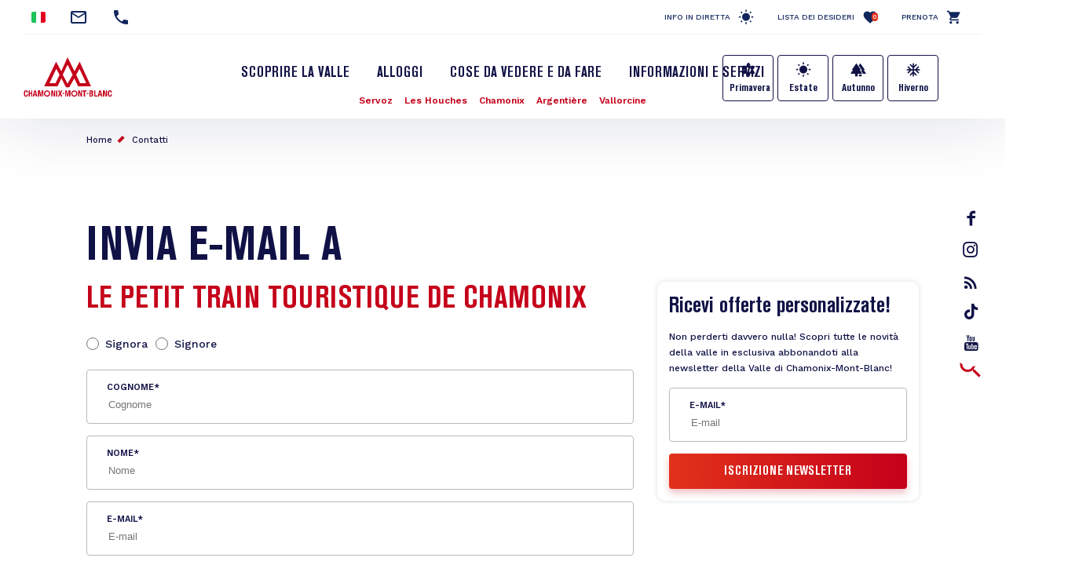

--- FILE ---
content_type: text/html; charset=UTF-8
request_url: https://it.chamonix.com/contact/267
body_size: 10573
content:
<!DOCTYPE html>
<html lang="it" dir="ltr">
  <head>
    <meta charset="utf-8" />
<script>(function(i,s,o,g,r,a,m){i['IntuitivObject']=r;i[r]=i[r]||function(){
        (i[r].q=i[r].q||[]).push(arguments)};a=s.createElement(o),
        m=s.getElementsByTagName(o)[0];a.async=1;a.src=g;m.parentNode.insertBefore(a,m)
      })(window,document,'script','https://chamonix.intuitiv-tourisme.fr/lib-intuitiv.min.js','intuitiv');intuitiv('create','uFLaSvbVYW3xkFzZiFf6rycJ5ob8h8MpF-9Rt9md-kZkdDIog1p1guujtSIs_vTQ','https://chamonix.intuitiv-tourisme.fr/', 'copyId');</script>
<meta name="Generator" content="Drupal 10 (https://www.drupal.org)" />
<meta name="MobileOptimized" content="width" />
<meta name="HandheldFriendly" content="true" />
<meta name="viewport" content="width=device-width, initial-scale=1.0" />
<link rel="canonical" href="https://it.chamonix.com/contact/267" />
<link rel="icon" href="/sites/default/themes/chamonix/favicon.ico" type="image/vnd.microsoft.icon" />
<link rel="alternate" hreflang="fr" href="https://www.chamonix.com/contact/267" />
<link rel="alternate" hreflang="en" href="https://en.chamonix.com/contact/267" />
<link rel="alternate" hreflang="it" href="https://it.chamonix.com/contact/267" />
<link rel="alternate" hreflang="de" href="https://de.chamonix.com/contact/267" />
<link rel="alternate" hreflang="es" href="https://es.chamonix.com/contact/267" />

    <title>Invia e-mail a | Chamonix</title>
    <link rel="stylesheet" media="all" href="/sites/default/files/css/css_AGEElh9fhwHgiDTVwRjIkXoC2pNDzlQjba2CbL-k2w8.css?delta=0&amp;language=it&amp;theme=chamonix&amp;include=eJxtjFEOwjAMQy9U6JGmLA1bUJuUJAN2e4rQ-IE_2882qlEutnWo5266GLknltg4-D6hihCGWj6ihO_B9baR7WcVpH9lo8I2JKsk3z2o5RmcEq7QVPiZl6oz1JPHXlmWbz4u2hBZ6OGVIsh-0EWtTd6NoCSEHoN_vtfDVYVC9gJzeFVx" />
<link rel="stylesheet" media="all" href="https://unpkg.com/swiper@6.1.2/swiper-bundle.min.css" />
<link rel="stylesheet" media="all" href="/sites/default/files/css/css_swiZ3FcVcE2TtMNNPA0s4sseRmSF6L-gJpr8N-9VXpo.css?delta=2&amp;language=it&amp;theme=chamonix&amp;include=eJxtjFEOwjAMQy9U6JGmLA1bUJuUJAN2e4rQ-IE_2882qlEutnWo5266GLknltg4-D6hihCGWj6ihO_B9baR7WcVpH9lo8I2JKsk3z2o5RmcEq7QVPiZl6oz1JPHXlmWbz4u2hBZ6OGVIsh-0EWtTd6NoCSEHoN_vtfDVYVC9gJzeFVx" />

    
    <!-- Matomo -->
    <script type="text/javascript">
      var _paq = window._paq = window._paq || [];
      /* tracker methods like "setCustomDimension" should be called before "trackPageView" */
      _paq.push(['trackPageView']);
      _paq.push(['enableLinkTracking']);
      (function() {
        var u="https://analytics.chamonix.com/";
        _paq.push(['setTrackerUrl', u+'matomo.php']);
        _paq.push(['setSiteId', '1']);
        var d=document, g=d.createElement('script'), s=d.getElementsByTagName('script')[0];
        g.type='text/javascript'; g.async=true; g.src=u+'matomo.js'; s.parentNode.insertBefore(g,s);
      })();
    </script>
    <!-- End Matomo Code -->
      <script>
        (function(h,o,t,j,a,r){
          h.hj=h.hj||function(){(h.hj.q=h.hj.q||[]).push(arguments)};
          h._hjSettings={hjid:2341150,hjsv:6};
          a=o.getElementsByTagName('head')[0];
          r=o.createElement('script');r.async=1;
          r.src=t+h._hjSettings.hjid+j+h._hjSettings.hjsv;
          a.appendChild(r);
        })(window,document,'https://static.hotjar.com/c/hotjar-','.js?sv=');
      </script>
      <script>(function(w,d,s,l,i){w[l]=w[l]||[];w[l].push({'gtm.start':
            new Date().getTime(),event:'gtm.js'});var f=d.getElementsByTagName(s)[0],
          j=d.createElement(s),dl=l!='dataLayer'?'&l='+l:'';j.async=true;j.src=
          'https://www.googletagmanager.com/gtm.js?id='+i+dl;f.parentNode.insertBefore(j,f);
        })(window,document,'script','dataLayer','GTM-MLMJ9G7');</script>
      <!-- SPREADFamily -->
      <script>
        var spconfig = {
          public_key: "33333531b332b08a7be7f77d42f186ba9b8737fb7b312abcfe5cf0eb3a00",
          set_cookie: true,
                  };
        function loadSpreadTracker(){window.domLoadEventFired=!0;var a=document.createElement("script");a.type="text/javascript",a.async=!0,a.charset="UTF-8",a.id="spread-tracker",a.src="//static-sb.com/js/sb-tracker.js",document.body.appendChild(a)}window.addEventListener?window.addEventListener("load",loadSpreadTracker,!1):window.attachEvent?window.attachEvent("onload",loadSpreadTracker):window.onload=loadSpreadTracker;
      </script>
      <!-- End SPREADFamily  -->
      </head>
      <link rel="apple-touch-icon" sizes="57x57" href="/sites/default/themes/chamonix/images/icons/apple-icon-57x57.png">
      <link rel="apple-touch-icon" sizes="60x60" href="/sites/default/themes/chamonix/images/icons/apple-icon-60x60.png">
      <link rel="apple-touch-icon" sizes="72x72" href="/sites/default/themes/chamonix/images/icons/apple-icon-72x72.png">
      <link rel="apple-touch-icon" sizes="76x76" href="/sites/default/themes/chamonix/images/icons/apple-icon-76x76.png">
      <link rel="apple-touch-icon" sizes="114x114" href="/sites/default/themes/chamonix/images/icons/apple-icon-114x114.png">
      <link rel="apple-touch-icon" sizes="120x120" href="/sites/default/themes/chamonix/images/icons/apple-icon-120x120.png">
      <link rel="apple-touch-icon" sizes="144x144" href="/sites/default/themes/chamonix/images/icons/apple-icon-144x144.png">
      <link rel="apple-touch-icon" sizes="152x152" href="/sites/default/themes/chamonix/images/icons/apple-icon-152x152.png">
      <link rel="apple-touch-icon" sizes="180x180" href="/sites/default/themes/chamonix/images/icons/apple-icon-180x180.png">
      <link rel="icon" type="image/png" sizes="192x192"  href="/sites/default/themes/chamonix/images/icons/android-icon-192x192.png">
      <link rel="icon" type="image/png" sizes="32x32" href="/sites/default/themes/chamonix/images/icons/favicon-32x32.png">
      <link rel="icon" type="image/png" sizes="96x96" href="/sites/default/themes/chamonix/images/icons/favicon-96x96.png">
      <link rel="icon" type="image/png" sizes="16x16" href="/sites/default/themes/chamonix/images/icons/favicon-16x16.png">
      <link rel="manifest" href="/sites/default/themes/chamonix/images/icons/manifest.json">
      <meta name="msapplication-TileColor" content="#C5001A">
      <meta name="msapplication-TileImage" content="/sites/default/themes/chamonix/images/icons/ms-icon-144x144.png">
      <meta name="theme-color" content="#C5001A">
      <meta name="format-detection" content="telephone=no">
  <body>
  <noscript><iframe src="https://www.googletagmanager.com/ns.html?id=GTM-MLMJ9G7"
                    height="0" width="0" style="display:none;visibility:hidden"></iframe></noscript>

      <a href="#main-content" class="visually-hidden focusable">
      Salta al contenuto principale
    </a>
    
      <div class="dialog-off-canvas-main-canvas" data-off-canvas-main-canvas>
    <div class="layout-container">
    <header role="banner" id="header-page"  class="breadcrumbs-position">
    <div class="container-fluid section-menu">
      <div class="section-top-header">
        <div class="row">
          <div class="col-12 col-md-6 section-contact">
                          <div class="menu-select-language"><ul class="language-switcher-language-url"><li hreflang="it" data-drupal-link-system-path="contact/267" class="is-active"><a href="https://it.chamonix.com/contact/267" class="language-link is-active" hreflang="it" data-drupal-link-system-path="contact/267">Italian</a></li><li hreflang="fr" data-drupal-link-system-path="contact/267"><a href="https://www.chamonix.com/contact/267" class="language-link no-target" hreflang="fr" data-drupal-link-system-path="contact/267">French</a></li><li hreflang="en" data-drupal-link-system-path="contact/267"><a href="https://en.chamonix.com/contact/267" class="language-link no-target" hreflang="en" data-drupal-link-system-path="contact/267">English</a></li><li hreflang="de" data-drupal-link-system-path="contact/267"><a href="https://de.chamonix.com/contact/267" class="language-link no-target" hreflang="de" data-drupal-link-system-path="contact/267">German</a></li><li hreflang="es" data-drupal-link-system-path="contact/267"><a href="https://es.chamonix.com/contact/267" class="language-link no-target" hreflang="es" data-drupal-link-system-path="contact/267">Spanish</a></li><li><a href="https://asia.chamonix.com/%E6%B3%95%E5%9B%BD%E5%8B%83%E6%9C%97%E5%B3%B0%E9%9C%9E%E6%85%95%E5%B0%BC.html" class="cn no-target">Chinois</a></li><li><a href="https://asia.chamonix.com/%E6%97%A5%E6%9C%AC%E8%AA%9E.html" class="jp no-target">Japonais</a></li></ul></div>
                        <a href="https://it.chamonix.com/contact" class="contact mail" title="Contatti"></a>
                                  <a href="tel:+33450530024" class="contact phone current-tel" title="Numero di telefono"></a>
                        </div>
          <div class="d-none d-md-block col-md-6 section-links">
                              <a href="https://it.chamonix.com/infos-live" class="infos-lives">Info in diretta</a>
                <a href="https://it.chamonix.com/wishlist" class="wishlist">Lista dei desideri<span class="wishlist-count">0</span></a>
                <a href="https://booking.chamonix.com/en" class="reserver">Prenota</a>
                        </div>
        </div>
      </div>
      <div class="section-bottom-header">
        <div class="row">
          <div class="offset-3 col-6 offset-md-0 col-md-2 content-logo">
            <a class="d-block logo icon-logo-chamonix" href="https://it.chamonix.com/"></a>
          </div>
          <div class="col-12 col-md-8">
            <div class="row">
              <div class="col-12 d-md-block lien-menu-sidebar"><div id="block-menusidebar">
    
        
          <div class="menu-sidebar">
  <div class="content-menu-sidebar">
    <a href="#" class="d-md-none close toggle-menu">highlight_off</a>
            <div class="share">
          <a href="https://www.facebook.com/ChamonixMontBlanc" class="icon-facebook"></a>
          <a href="https://www.instagram.com/chamonixmontblanc" class="icon-insta"></a>
          <a href="https://it.chamonix.com/node/177" class="icon-blog">rss_feed</a>
          <a href="https://www.tiktok.com/@chamonix_montblanc_off" class="icon-tiktok"></a>
          <a href="https://www.youtube.com/user/chamonix" class="icon-youtube"></a>
        </div>
        <div class="menu-saisonnalite d-md-none">
      <a href="https://it.chamonix.com/primavera-nella-valle-di-chamonix" class="bouton bouton-printemps">Primavera</a>
      <a href="https://it.chamonix.com/estate-nella-valle-di-chamonix-mont-blanc" class="bouton bouton-ete">Estate</a>
      <a href="https://it.chamonix.com/autunno-nella-valle" class="bouton bouton-automne">Autunno</a>
      <a href="https://it.chamonix.com/inverno-nella-valle-di-chamonix-mont-blanc" class="bouton bouton-hiver">Hiverno</a>
    </div>
    <div class="menu-items">
      
              <ul>
              <li>
        <a href="https://it.chamonix.com/valle-di-chamonix-mont-blanc" data-drupal-link-system-path="node/5">Scoprire la Valle</a>
              </li>
          <li>
        <a href="https://it.chamonix.com/alloggi" data-drupal-link-system-path="node/6">Alloggi</a>
              </li>
          <li>
        <a href="https://it.chamonix.com/a-voir-a-faire" title="Attività ed eventi nella valle" data-drupal-link-system-path="node/315">Cose da vedere e da fare</a>
              </li>
          <li>
        <a href="https://it.chamonix.com/informazioni-e-servizi" data-drupal-link-system-path="node/8">Informazioni e Servizi</a>
              </li>
        </ul>
  


      <div class="d-md-none">
        <a href="https://booking.chamonix.com/en" target="_blank" class="reserver">Prenota</a><br/>
        <a href="https://it.chamonix.com/wishlist" class="wishlist">Lista dei desideri<span class="wishlist-count">0</span></a>
      </div>
    </div>
      </div>
</div>

    </div>
</div>
              <div class="col-12 nopadding menu-village"><nav role="navigation" aria-labelledby="block-village-menu" id="block-village">
  

  

        
              <ul>
              <li>
        <a href="https://it.chamonix.com/valle-di-chamonix-mont-blanc/paesi-stazioni/servoz" class="station-74266" data-drupal-link-system-path="node/30">Servoz</a>
              </li>
          <li>
        <a href="https://it.chamonix.com/valle-di-chamonix-mont-blanc/paesi-stazioni/les-houches" class="station-74143" data-drupal-link-system-path="node/3">Les Houches</a>
              </li>
          <li>
        <a href="https://it.chamonix.com/valle-di-chamonix-mont-blanc/paesi-stazioni/chamonix-mont-blanc" class="station-74056" data-drupal-link-system-path="node/31">Chamonix</a>
              </li>
          <li>
        <a href="https://it.chamonix.com/valle-di-chamonix-mont-blanc/paesi-stazioni/argentiere" class="station-74920" data-drupal-link-system-path="node/29">Argentière</a>
              </li>
          <li>
        <a href="https://it.chamonix.com/valle-di-chamonix-mont-blanc/paesi-stazioni/vallorcine" class="station-74290" data-drupal-link-system-path="node/28">Vallorcine</a>
              </li>
        </ul>
  


  </nav>
</div>             </div>
          </div>
                      <div class="d-none d-md-block menu-saisonnalite">
              <a href="https://it.chamonix.com/primavera-nella-valle-di-chamonix" class="bouton bouton-printemps">Primavera</a>
              <a href="https://it.chamonix.com/estate-nella-valle-di-chamonix-mont-blanc" class="bouton bouton-ete">Estate</a>
              <a href="https://it.chamonix.com/autunno-nella-valle" class="bouton bouton-automne">Autunno</a>
              <a href="https://it.chamonix.com/inverno-nella-valle-di-chamonix-mont-blanc" class="bouton bouton-hiver">Hiverno</a>
            </div>
                    <div class="d-none d-md-block content-search">
            <a href="https://it.chamonix.com/moteur" class="d-block recherche use-ajax"  title="Rechercher"></a>
          </div>
        </div>
      </div>
    </div>
    
    <div id="block-chamonix-breadcrumbs" class="d-none d-md-block container">
  
        <nav role="navigation" aria-labelledby="system-breadcrumb">
    <h2 id="system-breadcrumb" class="visually-hidden">Briciole di pane</h2>
    <ol>
          <li>
                  <a href="https://it.chamonix.com/">Home</a>
              </li>
          <li>
                  <a href="https://it.chamonix.com/contact">Contatti</a>
              </li>
        </ol>
  </nav>

  </div>

  </header>

  <main role="main">
    <a id="main-content" tabindex="-1"></a>
    <div class="layout-content">
        <div class="content-margin">
    <div data-drupal-messages-fallback class="hidden"></div><div id="block-chamonix-content">
    
        
          <div id="page-contact">
  <div class="container">
    <h1>Invia e-mail a</h1>    <div class="row">
      <div class="col-12 col-md-8">
        <h2>Le Petit train touristique de Chamonix</h2>        <form class="form-cmx" id="form-sf" data-drupal-selector="contact-sit-form" action="/contact/267" method="post" accept-charset="UTF-8">
  <fieldset data-drupal-selector="edit-titre" id="edit-titre--wrapper" class="fieldgroup form-composite required js-form-item form-item js-form-wrapper form-wrapper" required="required" aria-required="true">
      <legend>
    <span class="visually-hidden fieldset-legend js-form-required form-required">Titre</span>
  </legend>
  <div class="fieldset-wrapper">
            <div id="edit-titre" class="form-radios wrapper-checkboxes"><div class="js-form-item form-item js-form-type-radio form-item-titre js-form-item-titre">
        <input data-drupal-selector="edit-titre-0" type="radio" id="edit-titre-0" name="titre" value="0" class="form-radio" />

        <label for="edit-titre-0" class="option">Signora</label>
      </div>
<div class="js-form-item form-item js-form-type-radio form-item-titre js-form-item-titre">
        <input data-drupal-selector="edit-titre-1" type="radio" id="edit-titre-1" name="titre" value="1" class="form-radio" />

        <label for="edit-titre-1" class="option">Signore</label>
      </div>
</div>

          </div>
</fieldset>
<div class="js-form-item form-item js-form-type-textfield form-item-nom js-form-item-nom">
      <label for="edit-nom" class="js-form-required form-required">Cognome</label>
        <input placeholder="Cognome" data-drupal-selector="edit-nom" type="text" id="edit-nom" name="nom" value="" size="60" maxlength="128" class="form-text required" required="required" aria-required="true" />

        </div>
<div class="js-form-item form-item js-form-type-textfield form-item-prenom js-form-item-prenom">
      <label for="edit-prenom" class="js-form-required form-required">Nome</label>
        <input placeholder="Nome" data-drupal-selector="edit-prenom" type="text" id="edit-prenom" name="prenom" value="" size="60" maxlength="128" class="form-text required" required="required" aria-required="true" />

        </div>
<div class="js-form-item form-item js-form-type-email form-item-mail js-form-item-mail">
      <label for="edit-mail" class="js-form-required form-required">E-mail</label>
        <input placeholder="E-mail" data-drupal-selector="edit-mail" type="email" id="edit-mail" name="mail" value="" size="60" maxlength="254" class="form-email required" required="required" aria-required="true" />

        </div>
<div class="js-form-item form-item js-form-type-textarea form-item-message js-form-item-message">
      <label for="edit-message" class="js-form-required form-required">Messaggio</label>
        <div>
  <textarea placeholder="Messaggio" data-drupal-selector="edit-message" id="edit-message" name="message" rows="5" cols="60" class="form-textarea required" required="required" aria-required="true"></textarea>
</div>

        </div>
<fieldset required="required" data-drupal-selector="edit-optin" id="edit-optin--wrapper" class="fieldgroup form-composite required js-form-item form-item js-form-wrapper form-wrapper" aria-required="true">
      <legend>
    <span class="fieldset-legend js-form-required form-required">Desidero ricevere le comunicazioni dell’Ufficio del turismo della valle di Chamonix-Mont-Blanc tramite e-mail (newsletter, offerte commerciali)</span>
  </legend>
  <div class="fieldset-wrapper">
            <div id="edit-optin" class="form-radios wrapper-checkboxes"><div class="js-form-item form-item js-form-type-radio form-item-optin js-form-item-optin">
        <input required="required" data-drupal-selector="edit-optin-1" type="radio" id="edit-optin-1" name="optin" value="1" class="form-radio" />

        <label for="edit-optin-1" class="option">Sì</label>
      </div>
<div class="js-form-item form-item js-form-type-radio form-item-optin js-form-item-optin">
        <input required="required" data-drupal-selector="edit-optin-0" type="radio" id="edit-optin-0" name="optin" value="0" class="form-radio" />

        <label for="edit-optin-0" class="option">No</label>
      </div>
</div>

          </div>
</fieldset>
<fieldset data-drupal-selector="edit-themes" id="edit-themes--wrapper" class="fieldgroup form-composite js-form-item form-item js-form-wrapper form-wrapper">
      <legend>
    <span class="fieldset-legend">Sei interessato/a a:</span>
  </legend>
  <div class="fieldset-wrapper">
            <div id="edit-themes" class="form-checkboxes wrapper-checkboxes"><div class="js-form-item form-item js-form-type-checkbox form-item-themes-le-ski---snowboard js-form-item-themes-le-ski---snowboard">
        <input data-drupal-selector="edit-themes-le-ski-snowboard" type="checkbox" id="edit-themes-le-ski-snowboard" name="themes[Le ski / snowboard]" value="Le ski / snowboard" class="form-checkbox" />

        <label for="edit-themes-le-ski-snowboard" class="option">Sci / snowboard</label>
      </div>
<div class="js-form-item form-item js-form-type-checkbox form-item-themes-les-sports-extrêmes-vol-libre-alpinisme-escalade-en-falaise js-form-item-themes-les-sports-extrêmes-vol-libre-alpinisme-escalade-en-falaise">
        <input data-drupal-selector="edit-themes-les-sports-extrmes-vol-libre-alpinisme-escalade-en-falaise" type="checkbox" id="edit-themes-les-sports-extrmes-vol-libre-alpinisme-escalade-en-falaise" name="themes[Les sports extrêmes (vol libre, alpinisme, escalade en falaise)]" value="Les sports extrêmes (vol libre, alpinisme, escalade en falaise)" class="form-checkbox" />

        <label for="edit-themes-les-sports-extrmes-vol-libre-alpinisme-escalade-en-falaise" class="option">Sport estremi (volo libero, alpinismo, arrampicata in falesia)</label>
      </div>
<div class="js-form-item form-item js-form-type-checkbox form-item-themes-les-loisirs-sportifs-randonnées-parapente-initiations-escalade js-form-item-themes-les-loisirs-sportifs-randonnées-parapente-initiations-escalade">
        <input data-drupal-selector="edit-themes-les-loisirs-sportifs-randonnes-parapente-initiations-escalade" type="checkbox" id="edit-themes-les-loisirs-sportifs-randonnes-parapente-initiations-escalade" name="themes[Les loisirs sportifs (randonnées, parapente, initiations escalade)]" value="Les loisirs sportifs (randonnées, parapente, initiations escalade)" class="form-checkbox" />

        <label for="edit-themes-les-loisirs-sportifs-randonnes-parapente-initiations-escalade" class="option">Attività sportive (trekking, parapendio, corsi di arrampicata)</label>
      </div>
<div class="js-form-item form-item js-form-type-checkbox form-item-themes-les-activités-douces-musée-visites-culturelles-spa-bien-être js-form-item-themes-les-activités-douces-musée-visites-culturelles-spa-bien-être">
        <input data-drupal-selector="edit-themes-les-activits-douces-muse-visites-culturelles-spa-bien-tre" type="checkbox" id="edit-themes-les-activits-douces-muse-visites-culturelles-spa-bien-tre" name="themes[Les activités douces (musée, visites culturelles, spa bien-être)]" value="Les activités douces (musée, visites culturelles, spa bien-être)" class="form-checkbox" />

        <label for="edit-themes-les-activits-douces-muse-visites-culturelles-spa-bien-tre" class="option">Attività rilassanti (musei, visite culturale, spa, benessere)</label>
      </div>
<div class="js-form-item form-item js-form-type-checkbox form-item-themes-voyager-en-famille js-form-item-themes-voyager-en-famille">
        <input data-drupal-selector="edit-themes-voyager-en-famille" type="checkbox" id="edit-themes-voyager-en-famille" name="themes[Voyager en famille]" value="Voyager en famille" class="form-checkbox" />

        <label for="edit-themes-voyager-en-famille" class="option">Viaggiare in famiglia</label>
      </div>
<div class="js-form-item form-item js-form-type-checkbox form-item-themes-les-bons-plans--offres js-form-item-themes-les-bons-plans--offres">
        <input data-drupal-selector="edit-themes-les-bons-plans-offres" type="checkbox" id="edit-themes-les-bons-plans-offres" name="themes[Les bons plans &amp; offres]" value="Les bons plans &amp; offres" class="form-checkbox" />

        <label for="edit-themes-les-bons-plans-offres" class="option">Offerte e occasioni</label>
      </div>
<div class="js-form-item form-item js-form-type-checkbox form-item-themes-les-nouveautés--actualités-de-la-vallée js-form-item-themes-les-nouveautés--actualités-de-la-vallée">
        <input data-drupal-selector="edit-themes-les-nouveauts-actualits-de-la-valle" type="checkbox" id="edit-themes-les-nouveauts-actualits-de-la-valle" name="themes[Les nouveautés &amp; actualités de la vallée]" value="Les nouveautés &amp; actualités de la vallée" class="form-checkbox" />

        <label for="edit-themes-les-nouveauts-actualits-de-la-valle" class="option">Novità e ultime notizie della valle</label>
      </div>
</div>

          </div>
</fieldset>
<fieldset required="required" data-drupal-selector="edit-optin-partenaires" id="edit-optin-partenaires--wrapper" class="fieldgroup form-composite required js-form-item form-item js-form-wrapper form-wrapper" aria-required="true">
      <legend>
    <span class="fieldset-legend js-form-required form-required">Desidero ricevere le offerte dei partner dell’Ufficio del turismo della valle di Chamonix-Mont-Blanc.</span>
  </legend>
  <div class="fieldset-wrapper">
            <div id="edit-optin-partenaires" class="form-radios wrapper-checkboxes"><div class="js-form-item form-item js-form-type-radio form-item-optin-partenaires js-form-item-optin-partenaires">
        <input required="required" data-drupal-selector="edit-optin-partenaires-1" type="radio" id="edit-optin-partenaires-1" name="optin_partenaires" value="1" class="form-radio" />

        <label for="edit-optin-partenaires-1" class="option">Sì</label>
      </div>
<div class="js-form-item form-item js-form-type-radio form-item-optin-partenaires js-form-item-optin-partenaires">
        <input required="required" data-drupal-selector="edit-optin-partenaires-0" type="radio" id="edit-optin-partenaires-0" name="optin_partenaires" value="0" class="form-radio" />

        <label for="edit-optin-partenaires-0" class="option">No</label>
      </div>
</div>

          </div>
</fieldset>
<input data-drupal-selector="edit-objet" type="hidden" name="objet" value="267" />
<input autocomplete="off" data-drupal-selector="form-6hhcoguyk4zazbbny56aekehos06u2ov2gj6l-2bjzi" type="hidden" name="form_build_id" value="form-6HHcoguYk4zAZBBNY56AEKehoS06u2ov2gJ6L_2BjZI" />
<input data-drupal-selector="edit-contact-sit-form" type="hidden" name="form_id" value="contact_sit_form" />


                    <fieldset  data-drupal-selector="edit-captcha" class="captcha captcha-type-challenge--hcaptcha">
          <legend class="captcha__title js-form-required form-required">
            CAPTCHA
          </legend>
                  <div class="captcha__element">
            <input data-drupal-selector="edit-captcha-sid" type="hidden" name="captcha_sid" value="9036488" />
<input data-drupal-selector="edit-captcha-token" type="hidden" name="captcha_token" value="i6wqdci3P7JjEPCfszZmK3z0MU0yeY-1NMzMnu2I164" />
<input data-drupal-selector="edit-captcha-response" type="hidden" name="captcha_response" value="hCaptcha no captcha" />
<div class="h-captcha" data-sitekey="9c39c125-14fc-4739-a4c7-4f2dee41c22f"></div><input data-drupal-selector="edit-captcha-cacheable" type="hidden" name="captcha_cacheable" value="1" />

          </div>
                      <div class="captcha__description description">Questa domanda è un test per verificare che tu sia un visitatore umano e per impedire inserimenti  di spam automatici.</div>
                          </fieldset>
            <div data-drupal-selector="edit-actions" class="form-actions js-form-wrapper form-wrapper" id="edit-actions"><input data-drupal-selector="edit-submit" type="submit" id="edit-submit" name="op" value="Invia messaggio" class="button js-form-submit form-submit" />
</div>
<div class="informations-data">
  <p>Le informazioni raccolte con il presente modulo sono trasmesse al personale interno all’Ufficio del turismo della valle di Chamonix-Mont-Blanc che prenderà in carico la tua richiesta.</p>
  <a href="https://it.chamonix.com/node/138">En savoir plus sur la gestion de vos données et vos droits.</a>
</div>

</form>

      </div>
      <div class="col-12 col-md-4">
        <div class="form-newsletter-wrapper">
  <h3 class="large">Ricevi offerte personalizzate!</h3>
  <p class="small">Non perderti davvero nulla! Scopri tutte le novità della valle in esclusiva abbonandoti alla newsletter della Valle di Chamonix-Mont-Blanc!</p>
  <form class="form-cmx submit-form-newsletter" data-drupal-selector="newsletter-block-form" action="/contact/267" method="post" id="newsletter-block-form" accept-charset="UTF-8">
    <div class="js-form-item form-item js-form-type-email form-item-mail js-form-item-mail">
      <label for="edit-mail--2" class="js-form-required form-required">E-mail</label>
        <input placeholder="E-mail" data-drupal-selector="edit-mail" type="email" id="edit-mail--2" name="mail" value="" size="60" maxlength="254" class="form-email required" required="required" aria-required="true" />

        </div>
<input autocomplete="off" data-drupal-selector="form-88y5hasypahett6vpygjn4nbopnyujmbx-1chtkmxfe" type="hidden" name="form_build_id" value="form-88Y5HaSyPaheTT6VPyGJN4NBopNYuJMbX-1cHTKMXfE" />
<input data-drupal-selector="edit-newsletter-block-form" type="hidden" name="form_id" value="newsletter_block_form" />
<div data-drupal-selector="edit-actions" class="form-actions js-form-wrapper form-wrapper" id="edit-actions--2"><input data-drupal-selector="edit-submit" type="submit" id="edit-submit--2" name="op" value="Iscrizione newsletter" class="button js-form-submit form-submit" />
</div>

  </form>
</div>

      </div>
    </div>
      </div>
</div>

    </div>

  </div>

    </div>
  </main>
      <footer id="footer-page" role="contentinfo">
      <div>
  <div  id="block-reseauxsociaux">
  <div class="container">
    <div class="row">
      <div class="col-12 offset-sm-1 col-sm-5 offset-lg-2 col-lg-4">
        
        <h4>Entra nella community</h4>
        <h2>Condividi la tua esperienza</h2>
        
        <div class="share">
          <a href="https://www.facebook.com/ChamonixMontBlanc/" class="icon-facebook" target="_blank"><span></span></a>
          <a href="https://it.chamonix.com/node/177" class="icon-blog"></a>
          <a href="https://www.instagram.com/chamonixmontblanc/" class="icon-insta" target="_blank"></a>
          <a href="https://www.tiktok.com/@chamonix_montblanc_off" class="icon-tiktok"></a>
          <a href="https://www.youtube.com/chamonix/" class="icon-youtube" target="_blank"></a>
        </div>
      </div>
      <div class="col-12 col-sm-6 section-content">
                    <div class="field-images">
          <div><div class="instagram media media-image">
  
   <a href="https://www.instagram.com/chamonixmontblanc/" target="_blank">    <picture>
                  <source srcset="/sites/default/files/styles/instagram/public/media/images/597663582_1179390511038745_8321343908241547317_n.webp?h=d08937e5&amp;itok=QMxEh5Jw 1x" media="(min-width: 1200px)" type="image/webp" width="360" height="360"/>
              <source srcset="/sites/default/files/styles/instagram_small/public/media/images/597663582_1179390511038745_8321343908241547317_n.webp?h=d08937e5&amp;itok=31SA0Rln 1x" media="(min-width: 0)" type="image/webp" width="180" height="180"/>
              <source srcset="/sites/default/files/styles/instagram/public/media/images/597663582_1179390511038745_8321343908241547317_n.jpg?h=d08937e5&amp;itok=QMxEh5Jw 1x" media="(min-width: 1200px)" type="image/jpeg" width="360" height="360"/>
              <source srcset="/sites/default/files/styles/instagram_small/public/media/images/597663582_1179390511038745_8321343908241547317_n.jpg?h=d08937e5&amp;itok=31SA0Rln 1x" media="(min-width: 0)" type="image/jpeg" width="180" height="180"/>
                  <img loading="eager" src="/sites/default/files/styles/instagram_small/public/media/images/597663582_1179390511038745_8321343908241547317_n.jpg?h=d08937e5&amp;itok=31SA0Rln" width="180" height="180" alt="" />

  </picture>

</a>
<div class="copyright">© <span> - @OTVCMB</span></div>

</div>
</div>
          <div><div class="instagram media media-image">
  
   <a href="https://www.instagram.com/chamonixmontblanc/" target="_blank">    <picture>
                  <source srcset="/sites/default/files/styles/instagram/public/media/images/588735262_1170722281905568_3410617281429410338_n.webp?h=ddc58dd3&amp;itok=wTI8Ra6H 1x" media="(min-width: 1200px)" type="image/webp" width="360" height="360"/>
              <source srcset="/sites/default/files/styles/instagram_small/public/media/images/588735262_1170722281905568_3410617281429410338_n.webp?h=ddc58dd3&amp;itok=1Wotf6M5 1x" media="(min-width: 0)" type="image/webp" width="180" height="180"/>
              <source srcset="/sites/default/files/styles/instagram/public/media/images/588735262_1170722281905568_3410617281429410338_n.jpg?h=ddc58dd3&amp;itok=wTI8Ra6H 1x" media="(min-width: 1200px)" type="image/jpeg" width="360" height="360"/>
              <source srcset="/sites/default/files/styles/instagram_small/public/media/images/588735262_1170722281905568_3410617281429410338_n.jpg?h=ddc58dd3&amp;itok=1Wotf6M5 1x" media="(min-width: 0)" type="image/jpeg" width="180" height="180"/>
                  <img loading="eager" src="/sites/default/files/styles/instagram_small/public/media/images/588735262_1170722281905568_3410617281429410338_n.jpg?h=ddc58dd3&amp;itok=1Wotf6M5" width="180" height="180" alt="" />

  </picture>

</a>
<div class="copyright">© <span> - OTVCMB CPL</span></div>

</div>
</div>
          <div><div class="instagram media media-image">
  
   <a href="https://www.instagram.com/chamonixmontblanc/" target="_blank">    <picture>
                  <source srcset="/sites/default/files/styles/instagram/public/media/images/271125-%C2%A9OT_Chamonix-Mont-Blanc_CPL-3.webp?h=3dbd9eac&amp;itok=WBIrcFZx 1x" media="(min-width: 1200px)" type="image/webp" width="360" height="360"/>
              <source srcset="/sites/default/files/styles/instagram_small/public/media/images/271125-%C2%A9OT_Chamonix-Mont-Blanc_CPL-3.webp?h=3dbd9eac&amp;itok=nslUDwq4 1x" media="(min-width: 0)" type="image/webp" width="180" height="180"/>
              <source srcset="/sites/default/files/styles/instagram/public/media/images/271125-%C2%A9OT_Chamonix-Mont-Blanc_CPL-3.jpg?h=3dbd9eac&amp;itok=WBIrcFZx 1x" media="(min-width: 1200px)" type="image/jpeg" width="360" height="360"/>
              <source srcset="/sites/default/files/styles/instagram_small/public/media/images/271125-%C2%A9OT_Chamonix-Mont-Blanc_CPL-3.jpg?h=3dbd9eac&amp;itok=nslUDwq4 1x" media="(min-width: 0)" type="image/jpeg" width="180" height="180"/>
                  <img loading="eager" src="/sites/default/files/styles/instagram_small/public/media/images/271125-%C2%A9OT_Chamonix-Mont-Blanc_CPL-3.jpg?h=3dbd9eac&amp;itok=nslUDwq4" width="180" height="180" alt="" />

  </picture>

</a>
<div class="copyright">© <span> - OTVCMB_FB</span></div>

</div>
</div>
          <div><div class="instagram media media-image">
  
   <a href="https://www.instagram.com/chamonixmontblanc/" target="_blank">    <picture>
                  <source srcset="/sites/default/files/styles/instagram/public/media/images/1eres-neige-%C2%A9OT_Chamonix-15.webp?h=7922499f&amp;itok=GCsiWC0P 1x" media="(min-width: 1200px)" type="image/webp" width="360" height="360"/>
              <source srcset="/sites/default/files/styles/instagram_small/public/media/images/1eres-neige-%C2%A9OT_Chamonix-15.webp?h=7922499f&amp;itok=J8j6RQgj 1x" media="(min-width: 0)" type="image/webp" width="180" height="180"/>
              <source srcset="/sites/default/files/styles/instagram/public/media/images/1eres-neige-%C2%A9OT_Chamonix-15.jpg?h=7922499f&amp;itok=GCsiWC0P 1x" media="(min-width: 1200px)" type="image/jpeg" width="360" height="360"/>
              <source srcset="/sites/default/files/styles/instagram_small/public/media/images/1eres-neige-%C2%A9OT_Chamonix-15.jpg?h=7922499f&amp;itok=J8j6RQgj 1x" media="(min-width: 0)" type="image/jpeg" width="180" height="180"/>
                  <img loading="eager" src="/sites/default/files/styles/instagram_small/public/media/images/1eres-neige-%C2%A9OT_Chamonix-15.jpg?h=7922499f&amp;itok=J8j6RQgj" width="180" height="180" alt="" />

  </picture>

</a>
<div class="copyright">© <span> - OTVCMB Alexandre Juillet</span></div>

</div>
</div>
      </div>

              </div>
    </div>

  </div>
</div>

        <div class="container section-liens-and-partenaires">
        <div class="row">
          <div class="col-12 col-lg-8"><nav role="navigation" aria-labelledby="block-navigationpieddepage-menu" id="block-navigationpieddepage" class="menu-pied-de-page">
  
  
      
              <ul>
              <li>
        <a href="https://it.chamonix.com/node/177" data-drupal-link-system-path="node/177">Blog della valle di Chamonix</a>
              </li>
          <li>
        <a href="https://boutique.chamonix.com" target="_blank">Negozio on-line</a>
              </li>
          <li>
        <a href="https://www.congres-chamonix.com/">Ufficio del Congresso</a>
              </li>
          <li>
        <a href="https://it.chamonix.com/la-vallee/destination-montagne-durable" data-drupal-link-system-path="node/208">Ambiente</a>
              </li>
          <li>
        <a href="https://it.chamonix.com/node/94" data-drupal-link-system-path="node/94">Sala stampa</a>
              </li>
          <li>
        <a href="https://it.chamonix.com/node/145" data-drupal-link-system-path="node/145">TO space</a>
              </li>
          <li>
        <a href="https://it.chamonix.com/informazioni-e-servizi/ufficio-del-turismo" data-drupal-link-system-path="node/38">Offices de tourisme</a>
              </li>
          <li>
        <a href="https://media.chamonix.com/">Photothèque </a>
              </li>
          <li>
        <a href="https://it.chamonix.com/node/132" title="Proposez votre évènements" data-drupal-link-system-path="node/132">Inviate il vostro evento</a>
              </li>
          <li>
        <a href="https://it.chamonix.com/informazioni-e-servizi/dipartamento-gruppi-convegni" data-drupal-link-system-path="node/89">Service groupes et séminaires</a>
              </li>
          <li>
        <a href="https://it.chamonix.com/informazioni-e-servizi/brochure" data-drupal-link-system-path="node/40">Scaricare</a>
              </li>
          <li>
        <a href="https://it.chamonix.com/informazioni-e-servizi/turismo-accessibile" data-drupal-link-system-path="node/43">Turismo e disabilità</a>
              </li>
        </ul>
  


    <a href="#" id="voir-plus-menu-footer" class="d-sm-none"></a>
</nav>
</div>
          <div class="col-12 col-lg-4"><div id="block-partenaires">
  
  <h6>Partner</h6>
  
      <div>
          <a href="https://www.kia.com/fr" >
                        <img loading="lazy" src="/sites/default/files/styles/partenaires/public/partenaires/NewLogo_KIA_vertical_baseline_asterisque.png?itok=_K6fwkvH" width="70" height="28" alt="" />





          </a>
              <a href="https://www.dynastar.com/" >
                        <img loading="lazy" src="/sites/default/files/styles/partenaires/public/partenaires/LOGO-DYNASTAR-CORPORATE.png?itok=I24692rc" width="70" height="49" alt="" />





          </a>
              <a href="https://www.crosscall.com/pages/stellar-x5s-cmb" >
                        <img loading="lazy" src="/sites/default/files/styles/partenaires/public/partenaires/logo-crosscall.png?itok=5KzFr4Q_" width="70" height="69" alt="" />





          </a>
              <a href="https://www.bestofthealps.com/fr/" >
                        <img loading="lazy" src="/sites/default/files/styles/partenaires/public/partenaires/Logo-bota-new.png?itok=wfMjuHnV" width="55" height="70" alt="" />





          </a>
              <a href="https://www.montblancnaturalresort.com/" >
                        <img loading="lazy" src="/sites/default/files/styles/partenaires/public/partenaires/logo-MONTBLANC_NaturalResort_VERTICAL_0.png?itok=NvSxkYVD" width="70" height="51" alt="" />





          </a>
              <a href="https://www.chamoniarde.com" >
                        <img loading="lazy" src="/sites/default/files/styles/partenaires/public/partenaires/logo-chamoniarde.png?itok=dyvJGCrC" width="70" height="70" alt="" />





          </a>
              <a href="https://www.sun-valley.com" >
                        <img loading="lazy" src="/sites/default/files/styles/partenaires/public/partenaires/logo-sun-valley.png?itok=iOpE_36g" width="45" height="70" alt="" />





          </a>
              <a href="https://www.monpetitchamonix.com" >
                        <img loading="lazy" src="/sites/default/files/styles/partenaires/public/partenaires/monpetitchamonix.png?itok=3bLuA2cV" width="70" height="63" alt="" />





          </a>
              <a href="https://www.france-montagnes.com/" >
                        <img loading="lazy" src="/sites/default/files/styles/partenaires/public/partenaires/La-montagne-ca-vous-gagne_Logo-85-60.png?itok=nuBeawav" width="70" height="49" alt="" />





          </a>
      </div>

  </div>
</div>
        </div>
      </div>
      <div class="section-com">
        <div class="container ">
          <div class="row">
            <div class="col-12 col-lg-3 col-xl-2 section-forfait">
                            <div class="lien-wrapper forfait">
                <h4>Il più bello dei campi da gioco</h4>
                <a href="https://www.montblancnaturalresort.com/en/ticketing?_ecmp=OTCHAM">Compra il mio skipass</a>
                <span><img src="/sites/default/files/picto_forfait_ski/logo_montblanc-unlimited.png" width="50" height="40"></span>
              </div>
                          </div>
            <div class="col-12 col-lg-6 offset-xl-1 section-newsletter">
              <div id="block-newsletter">
    
        
          <h3 class="large">Ricevi offerte personalizzate!</h3>
<p class="small">Non perderti davvero nulla! Scopri tutte le novità della valle in esclusiva abbonandoti alla newsletter della Valle di Chamonix-Mont-Blanc!</p>
<form class="form-cmx submit-form-newsletter" data-drupal-selector="newsletter-footer-form" action="/contact/267" method="post" id="newsletter-footer-form" accept-charset="UTF-8">
  <div class="js-form-item form-item js-form-type-email form-item-mail js-form-item-mail">
      <label for="edit-mail--3" class="js-form-required form-required">E-mail</label>
        <input placeholder="E-mail" data-drupal-selector="edit-mail" type="email" id="edit-mail--3" name="mail" value="" size="60" maxlength="254" class="form-email required" required="required" aria-required="true" />

        </div>
<input autocomplete="off" data-drupal-selector="form-g2kuuk2s0yz7ndhwgtzsjxbxukvpgqyj9grsiq5dgh4" type="hidden" name="form_build_id" value="form-g2kUuk2s0yZ7NdhwGtzsJxBXUKVPGQYJ9GRsIq5dgH4" />
<input data-drupal-selector="edit-newsletter-footer-form" type="hidden" name="form_id" value="newsletter_footer_form" />
<div data-drupal-selector="edit-actions" class="form-actions js-form-wrapper form-wrapper" id="edit-actions--3"><input data-drupal-selector="edit-submit" type="submit" id="edit-submit--3" name="op" value="Ok" class="button js-form-submit form-submit" />
</div>

</form>

    </div>

            </div>
            <div class="col-12 col-lg-3 offset-xl-1 col-xl-2 section-app">
              <div class="lien-wrapper app">
                <h4>Chamonix in tasca</h4>
                <a href="https://it.chamonix.com/informazioni-e-servizi/app-mobile-chamonix">Télécharger l'appli</a>
                <span class="icon-logo"></span>
              </div>
            </div>
          </div>
        </div>
      </div>
    <div class="section-eu">
    <div class="container">
      <div class="row">
        <div id="block-textebandeaufooter" class="col-12 col-lg-7">
  
  
                <div class="body"><p class="small">L'opération "E-tourisme : le développement numérique et la promotion digitale au service du territoire et de l'expérience client et utilisateur" est cofinancée par l'Union européenne et la Région Auvergne-Rhône-Alpes dans le cadre du FEDER.</p></div>
  
  </div>

        <div id="block-logofooter" class="col-12 col-lg-5 eu-logo">
  
  
      <div>
            <a href="https://www.atout-france.fr/fr/destination-dexcellence" >
                              <img loading="lazy" src="/sites/default/files/logofooter/destination-excellence-100x114.png" width="100" height="114" alt="" />




              </a>
                <a href="https://www.chamonix.com/sites/default/files/media/brochures/Affiche_A3_portrait.pdf" >
                              <img loading="lazy" src="/sites/default/files/logofooter/groupe-5509%402x_1.png" width="403" height="80" alt="" />




              </a>
                <a href="https://www.tourisme-handicap.gouv.fr/fr" >
                              <img loading="lazy" src="/sites/default/files/logofooter/logo-tourisme-handicap_1.png" width="66" height="46" alt="" />




              </a>
                <a href="https://www.flocon-vert.org/stations-laureates/vallee-de-chamonix-fr/" >
                              <img loading="lazy" src="/sites/default/files/logofooter/new-logo-flocon-vert%402x_0.png" width="70" height="80" alt="" />




              </a>
      </div>

  </div>

      </div>
    </div>
  </div>
  <div  id="block-pieddepage">
  <div class="container">
    <div class="row">
      <div class="col-12 col-lg-9 section-liens-footer">
        <nav role="navigation" aria-labelledby="block-pieddepage-menu">
          
          
                      
              <ul>
              <li>
        <a href="https://it.chamonix.com/infos-et-services/votre-avis-nous-interesse" data-drupal-link-system-path="node/131">Il nostro impegno per la qualità</a>
              </li>
          <li>
        <a href="https://it.chamonix.com/node/1" data-drupal-link-system-path="node/1">Mentions légales</a>
              </li>
          <li>
        <a href="https://it.chamonix.com/node/138" data-drupal-link-system-path="node/138">Gestion données personnelles</a>
              </li>
          <li>
        <a href="https://www.studiojuillet.com/">Studio Juillet</a>
              </li>
        </ul>
  


                  </nav>
      </div>
      <div class="col-4 col-lg-1 section-langues">
        <div class="menu-select-language bottom"><ul class="language-switcher-language-url"><li hreflang="it" data-drupal-link-system-path="contact/267" class="is-active"><a href="https://it.chamonix.com/contact/267" class="language-link is-active" hreflang="it" data-drupal-link-system-path="contact/267">Italian</a></li><li hreflang="fr" data-drupal-link-system-path="contact/267"><a href="https://www.chamonix.com/contact/267" class="language-link no-target" hreflang="fr" data-drupal-link-system-path="contact/267">French</a></li><li hreflang="en" data-drupal-link-system-path="contact/267"><a href="https://en.chamonix.com/contact/267" class="language-link no-target" hreflang="en" data-drupal-link-system-path="contact/267">English</a></li><li hreflang="de" data-drupal-link-system-path="contact/267"><a href="https://de.chamonix.com/contact/267" class="language-link no-target" hreflang="de" data-drupal-link-system-path="contact/267">German</a></li><li hreflang="es" data-drupal-link-system-path="contact/267"><a href="https://es.chamonix.com/contact/267" class="language-link no-target" hreflang="es" data-drupal-link-system-path="contact/267">Spanish</a></li><li><a href="https://asia.chamonix.com/%E6%B3%95%E5%9B%BD%E5%8B%83%E6%9C%97%E5%B3%B0%E9%9C%9E%E6%85%95%E5%B0%BC.html" class="cn no-target">Chinois</a></li><li><a href="https://asia.chamonix.com/%E6%97%A5%E6%9C%AC%E8%AA%9E.html" class="jp no-target">Japonais</a></li></ul></div>
      </div>
      <div class="col-8 col-lg-2 section-contact">
        <a href="https://it.chamonix.com/contact" class="contact">Contatti</a>
      </div>
    </div>
  </div>
</div>

  <div id="block-menu" class="d-md-none">
    
        
          <div id="menu-mobile" class="d-md-none">
  <div class="row navigation">
    <a href="" class="menu toggle-menu">Menu</a>
    <a href="https://it.chamonix.com/infos-live" class="infos-lives">Info in diretta</a>
    <a href="https://en.chamonix.loopi-velo.fr/" class="carte no-target">Carta</a>
    <a href="https://it.chamonix.com/infos-et-services/transports/se-deplacer" class="transports">Trasporto</a>
    <a href="https://it.chamonix.com/moteur" class="recherche use-ajax" rel="nofollow">Ricerca</a>
  </div>
</div>

    </div>

</div>


    </footer>
  </div>

  </div>

    
    <script type="application/json" data-drupal-selector="drupal-settings-json">{"path":{"baseUrl":"\/","scriptPath":null,"pathPrefix":"","currentPath":"contact\/267","currentPathIsAdmin":false,"isFront":false,"currentLanguage":"it"},"pluralDelimiter":"\u0003","suppressDeprecationErrors":true,"ajaxPageState":{"libraries":"captcha\/base,chamonix\/global-styling,chamonix_common\/form_spread,chamonix_common\/newsletter,hcaptcha\/loader,intuitiv_connector\/intuitiv,intuitiv_connector\/redirection,system\/base","theme":"chamonix","theme_token":null},"ajaxTrustedUrl":{"form_action_p_pvdeGsVG5zNF_XLGPTvYSKCf43t8qZYSwcfZl2uzM":true},"hcaptcha":{"src":"https:\/\/hcaptcha.com\/1\/api.js?hl=it\u0026render=explicit\u0026onload=drupalHcaptchaOnload"},"user":{"uid":0,"permissionsHash":"c3f68187d575d9af20e7e3b5215e465349914c82651d9340e093020d0459b75b"}}</script>
<script src="/sites/default/files/js/js_V_PMrz_aXXbrEMoSC42oO69hnEoR2vLJi1Kqx-1jFCI.js?scope=footer&amp;delta=0&amp;language=it&amp;theme=chamonix&amp;include=eJxtjFEOwjAMQy9U6JGmLA1bUJuUJAN2e4rQ-IE_2882qlEutnWo5266GLknltg4-D6hihCGWj6ihO_B9baR7WcVpH9lo8I2JKsk3z2o5RmcEq7QVPiZl6oz1JPHXlmWbz4u2hBZ6OGVIsh-0EWtTd6NoCSEHoN_vtfDVYVC9gJzeFVx"></script>
<script src="https://unpkg.com/swiper@6.1.2/swiper-bundle.min.js"></script>
<script src="/sites/default/files/js/js_zrAfrz0qGdzvUV7Saq-K6q1RpxKJReQgA-xdP2TBSwM.js?scope=footer&amp;delta=2&amp;language=it&amp;theme=chamonix&amp;include=eJxtjFEOwjAMQy9U6JGmLA1bUJuUJAN2e4rQ-IE_2882qlEutnWo5266GLknltg4-D6hihCGWj6ihO_B9baR7WcVpH9lo8I2JKsk3z2o5RmcEq7QVPiZl6oz1JPHXlmWbz4u2hBZ6OGVIsh-0EWtTd6NoCSEHoN_vtfDVYVC9gJzeFVx"></script>

  </body>
</html>
